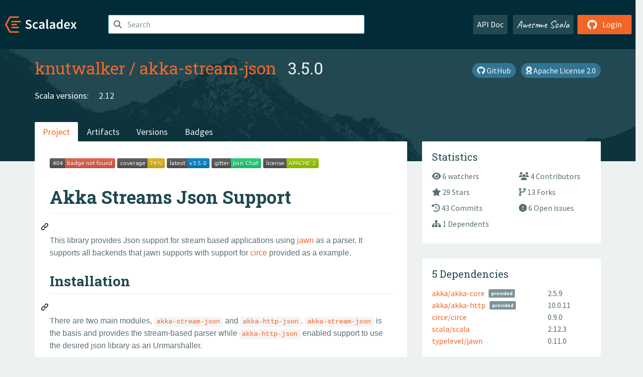

--- FILE ---
content_type: text/html; charset=UTF-8
request_url: https://index.scala-lang.org/knutwalker/akka-stream-json
body_size: 6261
content:
<!DOCTYPE HTML>
<html lang="en">
  <head>
    <meta charset="utf-8">
    <meta http-equiv="X-UA-Compatible" content="IE=edge,chrome=1">
    <title>akka-stream-json</title>
    <meta name="viewport" content="width=device-width, initial-scale=1.0">
    <!--meta name="description" content="Description...">
    <meta name="author" content="Author..."-->
    <link rel="search" type="application/opensearchdescription+xml" href="/assets/opensearch.xml" title="akka-stream-json">
    <link rel="apple-touch-icon" sizes="180x180" href="/assets/img/apple-touch-icon.png">
    <link rel="icon" type="image/png" href="/assets/img/favicon-32x32.png" sizes="32x32">
    <link rel="icon" type="image/png" href="/assets/img/favicon-16x16.png" sizes="16x16">
    <link rel="manifest" href="/assets/img/manifest.json">
    <link rel="mask-icon" href="/assets/img/safari-pinned-tab.svg" color="#f26527">
    <link rel="shortcut icon" href="/assets/img/favicon.ico">
    <meta name="msapplication-config" content="/assets/img/browserconfig.xml">

    <link rel="stylesheet" href="/assets/lib/font-awesome/css/all.min.css">
    <link rel="stylesheet" href="/assets/lib/bootstrap-switch/css/bootstrap3/bootstrap-switch.css">
    <link rel="stylesheet" href="/assets/lib/bootstrap-select/css/bootstrap-select.css">
    <link rel="stylesheet" href="//cdnjs.cloudflare.com/ajax/libs/emojify.js/1.1.0/css/basic/emojify.min.css" />
    <link rel="stylesheet" type="text/css" href="/assets/css/main-8.css" />

    <!-- Chrome, Firefox OS and Opera -->
    <meta name="theme-color" content="#002b37">
    <!-- Windows Phone -->
    <meta name="msapplication-navbutton-color" content="#002b37">
    <!-- iOS Safari -->
    <meta name="apple-mobile-web-app-capable" content="yes">
    <meta name="apple-mobile-web-app-status-bar-style" content="black-translucent">

    
      <meta name="twitter:card" content="summary">
    
      <meta name="twitter:site" content="@scala_lang">
    
      <meta name="twitter:title" content="akka-stream-json">
    
      <meta name="twitter:description" content="">
    
      <meta name="twitter:image" content="https://avatars.githubusercontent.com/u/633183?v=4">
    
    
      <meta property="og:title" content="Scaladex - knutwalker / akka-stream-json">
    
      <meta property="og:url" content="https://index.scala-lang.org/knutwalker/akka-stream-json">
    
      <meta property="og:type" content="article">
    
      <meta property="og:description" content="">
    
      <meta property="og:site_name" content="Scaladex">
    
      <meta property="og:image" content="https://avatars.githubusercontent.com/u/633183?v=4">
    
  </head>

  <body>
      <!--[if IE]>
        <script src="https://cdn.jsdelivr.net/html5shiv/3.7.2/html5shiv.min.js"></script>
        <script src="https://cdn.jsdelivr.net/respond/1.4.2/respond.min.js"></script>
      <![endif]-->
    <!-- Start coding here -->
    <header id="top">
        <nav>

          <div class="row">
            <div class="col-md-2">
                  <a href="/">
                      <img src="/assets/img/scaladex-brand.svg" alt="scaladex logo" class="logo">
                  </a>
              </div>
              <div class="col-md-5">
                
                  
<div class="has-feedback">
    <form action="/search" action="GET">
        <input autocomplete="off" autofocus
          
          name="q" id="search" type="text" class="form-control"
          
            placeholder="Search "
          
          >
        
        

        

        

        
    </form>
    <span class="form-control-feedback"><i class="fa-solid fa-magnifying-glass"></i></span>
    <div class="autocomplete">
        <ul id="list-result"></ul>
    </div>
</div>

                
              </div>
              <div class="col-md-5">
                <div class="pull-right">
                  <a class="btn btn-default" href="/api/doc/">API Doc</a>
                  <a class="btn btn-default awesome" href="/awesome">Awesome Scala</a>
                  
                      <a class="btn btn-primary pull-right" href="/login">
                          <i class="fa-brands fa-github fa-lg" aria-hidden="true"></i> Login
                      </a>
                  
                </div>
              </div>
            </div>
        </nav>
    </header>
    
  <main id="container-project">
    


<div class="head-project">
  <div class="container">
    <div class="info-project">
      <div>
        <h1>
          <a href="/knutwalker">knutwalker</a> /
          <a href="/knutwalker/akka-stream-json">akka-stream-json</a>
          
            <span class="head-last-version">&nbsp;&nbsp;3.5.0</span>
          
        </h1>

        
        
          
            <a href="https://spdx.org/licenses/Apache-2.0.html" class="btn btn-link" target="_blank" rel="nofollow">
              <i class="fa-solid fa-award" aria-hidden="true"></i> Apache License 2.0
            </a>
          
        
        
        <a href="https://github.com/knutwalker/akka-stream-json" class="btn btn-link" target="_blank"><i class="fa-brands fa-github"></i>
          GitHub</a>
      </div>
      
        
        <ul class="list-inline">
        
        </ul>
      
      
        <div class="project-versions">
          
            <div>
              Scala versions:
              
                <a href="/knutwalker/akka-stream-json/artifacts/akka-http-circe?stableOnly=true&amp;binary-version=_2.12" class="targets">2.12</a>
              
            </div>
          
    
          
    
          
    
          
    
          
        </div>
      
    </div>
    <div class="row">
      <div class="col-md-12">
        <div class="project-nav-bar">
          <ul class="nav nav-tabs">
            <li role="project" class="active"><a href="/knutwalker/akka-stream-json">Project</a></li>
            
              <li role="artifacts" class=""><a href="/knutwalker/akka-stream-json/artifacts">Artifacts</a></li>
              <li role="versions" class=""><a href="/knutwalker/akka-stream-json/artifacts/akka-http-circe?stableOnly=true">Versions</a></li>
              <!-- <li role="version-matrix" class=""><a href="/knutwalker/akka-stream-json/version-matrix">Version Matrix</a></li> -->
              <li role="badges" class=""><a href="/knutwalker/akka-stream-json/badges">Badges</a></li>
            
            
          </ul>
        </div>
      </div>
    </div>
  </div>
</div>

    <div class="container">
      <div class="row">
        <div class="col-md-8">
          <div class="content-project box project-main" id="README"
            data-organization="knutwalker"
            data-repository="akka-stream-json">

            <div id="readme" class="md" data-path="README.md"><article class="markdown-body entry-content container-lg" itemprop="text"><p dir="auto"><a href="https://travis-ci.org/knutwalker/akka-stream-json" rel="nofollow"><img src="https://camo.githubusercontent.com/b2a0af5cf59a0a9c55421dfea90c561050a9b8ae960fad877add9ab1c225cf4c/68747470733a2f2f696d672e736869656c64732e696f2f7472617669732f6b6e757477616c6b65722f616b6b612d73747265616d2d6a736f6e2f6d61737465722e737667" alt="Build Status" data-canonical-src="https://img.shields.io/travis/knutwalker/akka-stream-json/master.svg" style="max-width: 100%;"></a>
<a href="https://codecov.io/github/knutwalker/akka-stream-json" rel="nofollow"><img src="https://camo.githubusercontent.com/b434151c9f74ff8dd846469ca734a5c6338b49e4a71f20dbe70263225c8cf206/68747470733a2f2f696d672e736869656c64732e696f2f636f6465636f762f632f6769746875622f6b6e757477616c6b65722f616b6b612d73747265616d2d6a736f6e2f6d61737465722e737667" alt="Coverage" data-canonical-src="https://img.shields.io/codecov/c/github/knutwalker/akka-stream-json/master.svg" style="max-width: 100%;"></a>
<a href="http://search.maven.org/#search%7Cga%7C1%7Cg%3A%22de.knutwalker%22%20AND%20%28a%3Aakka-stream-*_2.11%20OR%20a%3Aakka-http-*_2.11%20OR%20a%3Aakka-stream-*_2.12%20OR%20a%3Aakka-http-*_2.12%29" rel="nofollow"><img src="https://camo.githubusercontent.com/67de1004b166c8e83c63fc23304d0ce544b7d50df13d25c9a03ee736672fff22/68747470733a2f2f696d672e736869656c64732e696f2f6d6176656e2d63656e7472616c2f762f64652e6b6e757477616c6b65722f616b6b612d73747265616d2d6a736f6e5f322e31322e7376673f6c6162656c3d6c6174657374" alt="Maven" data-canonical-src="https://img.shields.io/maven-central/v/de.knutwalker/akka-stream-json_2.12.svg?label=latest" style="max-width: 100%;"></a>
<a href="https://gitter.im/knutwalker/akka-stream-json?utm_source=badge&amp;utm_medium=badge&amp;utm_campaign=pr-badge&amp;utm_content=badge" rel="nofollow"><img src="https://camo.githubusercontent.com/a830a3b373d1d220a891969259c3f34a0e94f363286ce761299258fe42fc9027/68747470733a2f2f696d672e736869656c64732e696f2f62616467652f6769747465722d4a6f696e5f436861742d3164636537332e737667" alt="Join at Gitter" data-canonical-src="https://img.shields.io/badge/gitter-Join_Chat-1dce73.svg" style="max-width: 100%;"></a>
<a href="https://www.apache.org/licenses/LICENSE-2.0" rel="nofollow"><img src="https://camo.githubusercontent.com/12653cc1aa00ba46b2178a175fff89d879a30d0e245287e6c279272a7896de9a/68747470733a2f2f696d672e736869656c64732e696f2f62616467652f6c6963656e73652d4150414348455f322d677265656e2e737667" alt="Apache License" data-canonical-src="https://img.shields.io/badge/license-APACHE_2-green.svg" style="max-width: 100%;"></a></p>
<div class="markdown-heading" dir="auto"><h1 class="heading-element" dir="auto">Akka Streams Json Support</h1><a id="user-content-akka-streams-json-support" class="anchor" aria-label="Permalink: Akka Streams Json Support" href="#akka-streams-json-support"><svg class="octicon octicon-link" viewBox="0 0 16 16" version="1.1" width="16" height="16" aria-hidden="true"><path d="m7.775 3.275 1.25-1.25a3.5 3.5 0 1 1 4.95 4.95l-2.5 2.5a3.5 3.5 0 0 1-4.95 0 .751.751 0 0 1 .018-1.042.751.751 0 0 1 1.042-.018 1.998 1.998 0 0 0 2.83 0l2.5-2.5a2.002 2.002 0 0 0-2.83-2.83l-1.25 1.25a.751.751 0 0 1-1.042-.018.751.751 0 0 1-.018-1.042Zm-4.69 9.64a1.998 1.998 0 0 0 2.83 0l1.25-1.25a.751.751 0 0 1 1.042.018.751.751 0 0 1 .018 1.042l-1.25 1.25a3.5 3.5 0 1 1-4.95-4.95l2.5-2.5a3.5 3.5 0 0 1 4.95 0 .751.751 0 0 1-.018 1.042.751.751 0 0 1-1.042.018 1.998 1.998 0 0 0-2.83 0l-2.5 2.5a1.998 1.998 0 0 0 0 2.83Z"></path></svg></a></div>
<p dir="auto">This library provides Json support for stream based applications using <a href="https://github.com/non/jawn">jawn</a>
as a parser. It supports all backends that jawn supports with support for <a href="https://github.com/travisbrown/circe">circe</a> provided as a example.</p>
<div class="markdown-heading" dir="auto"><h2 class="heading-element" dir="auto">Installation</h2><a id="user-content-installation" class="anchor" aria-label="Permalink: Installation" href="#installation"><svg class="octicon octicon-link" viewBox="0 0 16 16" version="1.1" width="16" height="16" aria-hidden="true"><path d="m7.775 3.275 1.25-1.25a3.5 3.5 0 1 1 4.95 4.95l-2.5 2.5a3.5 3.5 0 0 1-4.95 0 .751.751 0 0 1 .018-1.042.751.751 0 0 1 1.042-.018 1.998 1.998 0 0 0 2.83 0l2.5-2.5a2.002 2.002 0 0 0-2.83-2.83l-1.25 1.25a.751.751 0 0 1-1.042-.018.751.751 0 0 1-.018-1.042Zm-4.69 9.64a1.998 1.998 0 0 0 2.83 0l1.25-1.25a.751.751 0 0 1 1.042.018.751.751 0 0 1 .018 1.042l-1.25 1.25a3.5 3.5 0 1 1-4.95-4.95l2.5-2.5a3.5 3.5 0 0 1 4.95 0 .751.751 0 0 1-.018 1.042.751.751 0 0 1-1.042.018 1.998 1.998 0 0 0-2.83 0l-2.5 2.5a1.998 1.998 0 0 0 0 2.83Z"></path></svg></a></div>
<p dir="auto">There are two main modules, <code>akka-stream-json</code> and <code>akka-http-json</code>.
<code>akka-stream-json</code> is the basis and provides the stream-based parser while
<code>akka-http-json</code> enabled support to use the desired json library as an Unmarshaller.</p>
<div class="snippet-clipboard-content notranslate position-relative overflow-auto" data-snippet-clipboard-copy-content="libraryDependencies ++= List(
  &quot;de.knutwalker&quot; %% &quot;akka-stream-json&quot; % &quot;3.3.0&quot;,
  &quot;de.knutwalker&quot; %% &quot;akka-http-json&quot; % &quot;3.3.0&quot;
)"><pre class="notranslate"><code>libraryDependencies ++= List(
  "de.knutwalker" %% "akka-stream-json" % "3.3.0",
  "de.knutwalker" %% "akka-http-json" % "3.3.0"
)
</code></pre></div>
<p dir="auto"><code>akka-stream-json</code> depends on <code>jawn-parser</code> at version <code>0.10.4</code>
and is compiled against <code>akka-stream</code> at version <code>2.4.17</code>.
The circe submodule depends on version <code>0.8.0</code> of <code>circe-jawn</code>
The Akk Http submodule depends on version <code>10.0.7</code> of <code>akka-http</code></p>
<p dir="auto"><code>akka-stream-json</code> is published for Scala 2.12 and 2.11.</p>
<div class="markdown-heading" dir="auto"><h2 class="heading-element" dir="auto">Usage</h2><a id="user-content-usage" class="anchor" aria-label="Permalink: Usage" href="#usage"><svg class="octicon octicon-link" viewBox="0 0 16 16" version="1.1" width="16" height="16" aria-hidden="true"><path d="m7.775 3.275 1.25-1.25a3.5 3.5 0 1 1 4.95 4.95l-2.5 2.5a3.5 3.5 0 0 1-4.95 0 .751.751 0 0 1 .018-1.042.751.751 0 0 1 1.042-.018 1.998 1.998 0 0 0 2.83 0l2.5-2.5a2.002 2.002 0 0 0-2.83-2.83l-1.25 1.25a.751.751 0 0 1-1.042-.018.751.751 0 0 1-.018-1.042Zm-4.69 9.64a1.998 1.998 0 0 0 2.83 0l1.25-1.25a.751.751 0 0 1 1.042.018.751.751 0 0 1 .018 1.042l-1.25 1.25a3.5 3.5 0 1 1-4.95-4.95l2.5-2.5a3.5 3.5 0 0 1 4.95 0 .751.751 0 0 1-.018 1.042.751.751 0 0 1-1.042.018 1.998 1.998 0 0 0-2.83 0l-2.5 2.5a1.998 1.998 0 0 0 0 2.83Z"></path></svg></a></div>
<p dir="auto">The parser lives at <code>de.knutwalker.akka.stream.JsonStreamParser</code></p>
<p dir="auto">Use one of the constructor methods in the companion object to create the parser at
various levels of abstraction, either a Stage, a Flow, or a Sink.
You just add the <a href="https://github.com/non/jawn#supporting-external-asts-with-jawn">jawn support facade</a>
of your choice and you will can parsed into their respective Json AST.</p>
<p dir="auto">For Http support, either <code>import de.knutwalker.akka.http.JsonSupport._</code>
or mixin <code>... with de.knutwalker.akka.http.JsonSupport</code>.</p>
<p dir="auto">Given an implicit jawn facade, this enable you to decode into the respective Json AST
using the Akka HTTP marshalling framework. As jawn is only about parsing and does not abstract
over rendering, you'll only get an Unmarshaller.</p>
<div class="markdown-heading" dir="auto"><h3 class="heading-element" dir="auto">Circe</h3><a id="user-content-circe" class="anchor" aria-label="Permalink: Circe" href="#circe"><svg class="octicon octicon-link" viewBox="0 0 16 16" version="1.1" width="16" height="16" aria-hidden="true"><path d="m7.775 3.275 1.25-1.25a3.5 3.5 0 1 1 4.95 4.95l-2.5 2.5a3.5 3.5 0 0 1-4.95 0 .751.751 0 0 1 .018-1.042.751.751 0 0 1 1.042-.018 1.998 1.998 0 0 0 2.83 0l2.5-2.5a2.002 2.002 0 0 0-2.83-2.83l-1.25 1.25a.751.751 0 0 1-1.042-.018.751.751 0 0 1-.018-1.042Zm-4.69 9.64a1.998 1.998 0 0 0 2.83 0l1.25-1.25a.751.751 0 0 1 1.042.018.751.751 0 0 1 .018 1.042l-1.25 1.25a3.5 3.5 0 1 1-4.95-4.95l2.5-2.5a3.5 3.5 0 0 1 4.95 0 .751.751 0 0 1-.018 1.042.751.751 0 0 1-1.042.018 1.998 1.998 0 0 0-2.83 0l-2.5 2.5a1.998 1.998 0 0 0 0 2.83Z"></path></svg></a></div>
<div class="snippet-clipboard-content notranslate position-relative overflow-auto" data-snippet-clipboard-copy-content="libraryDependencies ++= List(
  &quot;de.knutwalker&quot; %% &quot;akka-stream-circe&quot; % &quot;3.4.0&quot;,
  &quot;de.knutwalker&quot; %% &quot;akka-http-circe&quot; % &quot;3.4.0&quot;
)"><pre class="notranslate"><code>libraryDependencies ++= List(
  "de.knutwalker" %% "akka-stream-circe" % "3.4.0",
  "de.knutwalker" %% "akka-http-circe" % "3.4.0"
)
</code></pre></div>
<p dir="auto">(Using circe 0.8.0)</p>
<p dir="auto">Adding support for a specific framework is
<a href="support/stream-circe/src/main/scala/de/knutwalker/akka/stream/support/CirceStreamSupport.scala">quite</a>
<a href="support/http-circe/src/main/scala/de/knutwalker/akka/http/support/CirceHttpSupport.scala">easy</a>.</p>
<p dir="auto">These support modules allow you to directly marshall from/unmarshall into your data types
using circes <code>Decoder</code> and <code>Encoder</code> type classes.</p>
<p dir="auto">Just mixin or import <code>de.knutwalker.akka.http.support.CirceHttpSupport</code> for Http
or pipe your <code>Source[ByteString, _].via(de.knutwalker.akka.stream.CirceStreamSupport.decode[A])</code>
to get a <code>Source[A, _]</code>.</p>
<p dir="auto">This flow even supports parsing multiple json documents in whatever
fragmentation they may arrive, which is great for consuming stream/sse based APIs.</p>
<p dir="auto">If there is an error in parsing the Json you can catch <code>de.knutwalker.akka.http.support.CirceStreamSupport.JsonParsingException</code>.
The exception provides Circe cursor history, current cursor and the type hint of the error.</p>
<div class="markdown-heading" dir="auto"><h2 class="heading-element" dir="auto">Why jawn?</h2><a id="user-content-why-jawn" class="anchor" aria-label="Permalink: Why jawn?" href="#why-jawn"><svg class="octicon octicon-link" viewBox="0 0 16 16" version="1.1" width="16" height="16" aria-hidden="true"><path d="m7.775 3.275 1.25-1.25a3.5 3.5 0 1 1 4.95 4.95l-2.5 2.5a3.5 3.5 0 0 1-4.95 0 .751.751 0 0 1 .018-1.042.751.751 0 0 1 1.042-.018 1.998 1.998 0 0 0 2.83 0l2.5-2.5a2.002 2.002 0 0 0-2.83-2.83l-1.25 1.25a.751.751 0 0 1-1.042-.018.751.751 0 0 1-.018-1.042Zm-4.69 9.64a1.998 1.998 0 0 0 2.83 0l1.25-1.25a.751.751 0 0 1 1.042.018.751.751 0 0 1 .018 1.042l-1.25 1.25a3.5 3.5 0 1 1-4.95-4.95l2.5-2.5a3.5 3.5 0 0 1 4.95 0 .751.751 0 0 1-.018 1.042.751.751 0 0 1-1.042.018 1.998 1.998 0 0 0-2.83 0l-2.5 2.5a1.998 1.998 0 0 0 0 2.83Z"></path></svg></a></div>
<p dir="auto">Jawn provides a nice interface for asynchronous parsing.
Most other Json marshalling provider will consume the complete entity
at first, convert it to a string and then start to parse.
With jawn, the json is incrementally parsed with each arriving data chunk,
using directly the underlying ByteBuffers without conversion.</p>
<div class="markdown-heading" dir="auto"><h2 class="heading-element" dir="auto">License</h2><a id="user-content-license" class="anchor" aria-label="Permalink: License" href="#license"><svg class="octicon octicon-link" viewBox="0 0 16 16" version="1.1" width="16" height="16" aria-hidden="true"><path d="m7.775 3.275 1.25-1.25a3.5 3.5 0 1 1 4.95 4.95l-2.5 2.5a3.5 3.5 0 0 1-4.95 0 .751.751 0 0 1 .018-1.042.751.751 0 0 1 1.042-.018 1.998 1.998 0 0 0 2.83 0l2.5-2.5a2.002 2.002 0 0 0-2.83-2.83l-1.25 1.25a.751.751 0 0 1-1.042-.018.751.751 0 0 1-.018-1.042Zm-4.69 9.64a1.998 1.998 0 0 0 2.83 0l1.25-1.25a.751.751 0 0 1 1.042.018.751.751 0 0 1 .018 1.042l-1.25 1.25a3.5 3.5 0 1 1-4.95-4.95l2.5-2.5a3.5 3.5 0 0 1 4.95 0 .751.751 0 0 1-.018 1.042.751.751 0 0 1-1.042.018 1.998 1.998 0 0 0-2.83 0l-2.5 2.5a1.998 1.998 0 0 0 0 2.83Z"></path></svg></a></div>
<p dir="auto">This code is open source software licensed under the Apache 2.0 License.</p>
</article></div>
          </div>
        </div>
        <div class="col-md-4">
          <div class="sidebar-project">
            
  

            
  <div class="statistic box">
    <h4>Statistics</h4>
    <div class="row">
      <div >
        <ul class="row">
          <a href="https://github.com/knutwalker/akka-stream-json/watchers"><li class="col-md-6 col-sm-6"><i class="fa-solid fa-eye"></i> 6 watchers</li></a>
          <a href="https://github.com/knutwalker/akka-stream-json/graphs/contributors"><li class="col-md-6 col-sm-6"><i class="fa-solid fa-users"></i> 4 Contributors</li></a>
          <a href="https://github.com/knutwalker/akka-stream-json/stargazers"><li class="col-md-6 col-sm-6"><i class="fa-solid fa-star"></i> 29 Stars</li></a>
          <a href="https://github.com/knutwalker/akka-stream-json/network"><li class="col-md-6 col-sm-6"><i class="fa-solid fa-code-branch"></i> 13 Forks</li></a>
          <a href="https://github.com/knutwalker/akka-stream-json/commits"><li class="col-md-6 col-sm-6"><i class="fa-solid fa-clock-rotate-left"></i> 43 Commits</li></a>
          <a href="https://github.com/knutwalker/akka-stream-json/issues"><li class="col-md-6 col-sm-6"><i class="fa-solid fa-circle-exclamation"></i> 6 Open issues</li></a>
          <a href="#dependents"><li class="col-md-6 col-sm-6"><i class="fa-solid fa-sitemap"></i> 1 Dependents</li></a>
        </ul>
      </div>
    </div>
  </div>

            
  

            
  <div class="dependencies box">
    <h4>5 Dependencies</h4>
    <ul>
      
        <li>
          <div class="row">
            <div class="col-xs-8"><a href="/akka/akka-core">akka/akka-core</a> 
   <span class="label label-default">provided</span> 
</div>
            <div class="col-xs-4">2.5.9</div>
          </div>
        </li>
      
        <li>
          <div class="row">
            <div class="col-xs-8"><a href="/akka/akka-http">akka/akka-http</a> 
   <span class="label label-default">provided</span> 
</div>
            <div class="col-xs-4">10.0.11</div>
          </div>
        </li>
      
        <li>
          <div class="row">
            <div class="col-xs-8"><a href="/circe/circe">circe/circe</a> 
  
</div>
            <div class="col-xs-4">0.9.0</div>
          </div>
        </li>
      
        <li>
          <div class="row">
            <div class="col-xs-8"><a href="/scala/scala">scala/scala</a> 
  
</div>
            <div class="col-xs-4">2.12.3</div>
          </div>
        </li>
      
        <li>
          <div class="row">
            <div class="col-xs-8"><a href="/typelevel/jawn">typelevel/jawn</a> 
  
</div>
            <div class="col-xs-4">0.11.0</div>
          </div>
        </li>
      
    </ul>
  </div>

            
  <section class="dependencies box" id="dependents">
    <h4>1 Dependent</h4>
    <ul>
      
        <li>
          <div class="row">
            <div class="col-xs-8"><a href="/litegoio/litego-scala">litegoio/litego-scala</a> 
  
</div>
            <div class="col-xs-4">on 3.5.0</div>
          </div>
        </li>
      
      
    </ul>
  </section>

          </div>
        </div>
      </div>
    </div>
  </main>
  <script type="text/javascript">
          document.addEventListener("DOMContentLoaded", function () {
            ScaladexClient.createSparkline();
          })
  </script>

    <footer id="bottom">
      <div class="container">
          <div class="footer-top row">
              <div class="col-md-3">
                  <ul>
                      <li><h5>Community</h5></li>
                      <li><a href="https://github.com/scalacenter/scaladex"><i class="fa-brands fa-github fa-lg"></i> Github</a></li>
                      <li><a href="https://discord.com/invite/scala"><i class="fab fa-discord fa-lg"></i> Discord</a></li>
                  </ul>
              </div>
              <div class="col-md-3">
                  <ul>
                      <li><h5>Contribute</h5></li>
                      <li><a href="https://github.com/scalacenter/scaladex/blob/main/CONTRIBUTING.md">Contribution Guide</a></li>
                      <li><a href="https://github.com/scalacenter/scaladex/issues/new">Report an Issue</a></li>
                  </ul>
              </div>
              <div class="col-md-3">
                  <ul>
                      <li><h5>Scaladex</h5></li>
                      <li><a href="https://github.com/scalacenter/scaladex/wiki/FAQ">FAQs</a></li>
                      <li><a href="https://scala-lang.org/conduct/">Code of Conduct</a></li>
                      <li><a href="https://github.com/scalacenter/scaladex?tab=BSD-3-Clause-1-ov-file">License</a></li>
                  </ul>
              </div>
          </div>
  
          <div class="footer-bottom row">
              <div class="col-md-4">
                  <p class="copyright text-center">Copyright © 2002-2026 École Polytechnique Fédérale Lausanne (EPFL) Lausanne, Switzerland</p>
              </div>
              <div class="col-md-6">
                  <!-- Empty column for alignment -->
              </div>
              <div class="col-md-2">
                  <a class="sponsors" href="https://scala.epfl.ch/"><img src="/assets/img/scala-center-logo.png" alt="powered by Scala Center"></a>
              </div>
          </div>
      </div>
  </footer>
  
    <!-- Coding End -->

    
        <script src="/assets/webclient-opt.js"></script>
    

    <script src="/assets/lib/jquery/jquery.min.js"></script>
    <script src="/assets/lib/bootstrap-sass/javascripts/bootstrap.min.js"></script>
    <script src="/assets/lib/bootstrap-select/js/bootstrap-select.min.js"></script>
    <script src="/assets/lib/select2/dist/js/select2.min.js"></script>
    <script src="/assets/lib/bootstrap-switch/js/bootstrap-switch.min.js"></script>
    <script src="//cdnjs.cloudflare.com/ajax/libs/emojify.js/1.1.0/js/emojify.js"></script>
    <script src="/assets/lib/chartjs/dist/chart.min.js"></script>
    <script src="/assets/lib/chartjs-adapter-date-fns/dist/chartjs-adapter-date-fns.bundle.min.js"></script>
    
      <script defer data-domain="index.scala-lang.org" src="https://plausible.scala-lang.org/js/script.js"></script>
    

    <script>
        // Tooltips
        $(function () {
          $('[data-toggle="tooltip"]').tooltip();
          $(".js-keywords-multiple").select2({tags: true});
          $(".js-stackoverflowtags-multiple").select2({tags: true});
          $('.edit-project input[type="checkbox"]').bootstrapSwitch();
          $('#stable-only').bootstrapSwitch({
            handleWidth: 30,
            labelWidth: 78,
            labelText: 'Stable Only',
            onSwitchChange: function(event, state){
              console.log(event)
              event.target.form.submit()
            }
          });
        });

        // Run client scalajs code (for instance, autocomplete)
        
          ScaladexClient.main();
        
    </script>
</body>
</html>




















--- FILE ---
content_type: image/svg+xml;charset=utf-8
request_url: https://camo.githubusercontent.com/67de1004b166c8e83c63fc23304d0ce544b7d50df13d25c9a03ee736672fff22/68747470733a2f2f696d672e736869656c64732e696f2f6d6176656e2d63656e7472616c2f762f64652e6b6e757477616c6b65722f616b6b612d73747265616d2d6a736f6e5f322e31322e7376673f6c6162656c3d6c6174657374
body_size: 724
content:
<svg xmlns="http://www.w3.org/2000/svg" width="86" height="20" role="img" aria-label="latest: v3.5.0"><title>latest: v3.5.0</title><linearGradient id="s" x2="0" y2="100%"><stop offset="0" stop-color="#bbb" stop-opacity=".1"/><stop offset="1" stop-opacity=".1"/></linearGradient><clipPath id="r"><rect width="86" height="20" rx="3" fill="#fff"/></clipPath><g clip-path="url(#r)"><rect width="41" height="20" fill="#555"/><rect x="41" width="45" height="20" fill="#007ec6"/><rect width="86" height="20" fill="url(#s)"/></g><g fill="#fff" text-anchor="middle" font-family="Verdana,Geneva,DejaVu Sans,sans-serif" text-rendering="geometricPrecision" font-size="110"><text aria-hidden="true" x="215" y="150" fill="#010101" fill-opacity=".3" transform="scale(.1)" textLength="310">latest</text><text x="215" y="140" transform="scale(.1)" fill="#fff" textLength="310">latest</text><text aria-hidden="true" x="625" y="150" fill="#010101" fill-opacity=".3" transform="scale(.1)" textLength="350">v3.5.0</text><text x="625" y="140" transform="scale(.1)" fill="#fff" textLength="350">v3.5.0</text></g></svg>

--- FILE ---
content_type: image/svg+xml;charset=utf-8
request_url: https://camo.githubusercontent.com/12653cc1aa00ba46b2178a175fff89d879a30d0e245287e6c279272a7896de9a/68747470733a2f2f696d672e736869656c64732e696f2f62616467652f6c6963656e73652d4150414348455f322d677265656e2e737667
body_size: 441
content:
<svg xmlns="http://www.w3.org/2000/svg" width="112" height="20" role="img" aria-label="license: APACHE 2"><title>license: APACHE 2</title><linearGradient id="s" x2="0" y2="100%"><stop offset="0" stop-color="#bbb" stop-opacity=".1"/><stop offset="1" stop-opacity=".1"/></linearGradient><clipPath id="r"><rect width="112" height="20" rx="3" fill="#fff"/></clipPath><g clip-path="url(#r)"><rect width="47" height="20" fill="#555"/><rect x="47" width="65" height="20" fill="#97ca00"/><rect width="112" height="20" fill="url(#s)"/></g><g fill="#fff" text-anchor="middle" font-family="Verdana,Geneva,DejaVu Sans,sans-serif" text-rendering="geometricPrecision" font-size="110"><text aria-hidden="true" x="245" y="150" fill="#010101" fill-opacity=".3" transform="scale(.1)" textLength="370">license</text><text x="245" y="140" transform="scale(.1)" fill="#fff" textLength="370">license</text><text aria-hidden="true" x="785" y="150" fill="#010101" fill-opacity=".3" transform="scale(.1)" textLength="550">APACHE 2</text><text x="785" y="140" transform="scale(.1)" fill="#fff" textLength="550">APACHE 2</text></g></svg>

--- FILE ---
content_type: image/svg+xml;charset=utf-8
request_url: https://camo.githubusercontent.com/b434151c9f74ff8dd846469ca734a5c6338b49e4a71f20dbe70263225c8cf206/68747470733a2f2f696d672e736869656c64732e696f2f636f6465636f762f632f6769746875622f6b6e757477616c6b65722f616b6b612d73747265616d2d6a736f6e2f6d61737465722e737667
body_size: 406
content:
<svg xmlns="http://www.w3.org/2000/svg" width="96" height="20" role="img" aria-label="coverage: 74%"><title>coverage: 74%</title><linearGradient id="s" x2="0" y2="100%"><stop offset="0" stop-color="#bbb" stop-opacity=".1"/><stop offset="1" stop-opacity=".1"/></linearGradient><clipPath id="r"><rect width="96" height="20" rx="3" fill="#fff"/></clipPath><g clip-path="url(#r)"><rect width="61" height="20" fill="#555"/><rect x="61" width="35" height="20" fill="#dfb317"/><rect width="96" height="20" fill="url(#s)"/></g><g fill="#fff" text-anchor="middle" font-family="Verdana,Geneva,DejaVu Sans,sans-serif" text-rendering="geometricPrecision" font-size="110"><text aria-hidden="true" x="315" y="150" fill="#010101" fill-opacity=".3" transform="scale(.1)" textLength="510">coverage</text><text x="315" y="140" transform="scale(.1)" fill="#fff" textLength="510">coverage</text><text aria-hidden="true" x="775" y="150" fill="#010101" fill-opacity=".3" transform="scale(.1)" textLength="250">74%</text><text x="775" y="140" transform="scale(.1)" fill="#fff" textLength="250">74%</text></g></svg>

--- FILE ---
content_type: image/svg+xml;charset=utf-8
request_url: https://camo.githubusercontent.com/a830a3b373d1d220a891969259c3f34a0e94f363286ce761299258fe42fc9027/68747470733a2f2f696d672e736869656c64732e696f2f62616467652f6769747465722d4a6f696e5f436861742d3164636537332e737667
body_size: 809
content:
<svg xmlns="http://www.w3.org/2000/svg" width="100" height="20" role="img" aria-label="gitter: Join Chat"><title>gitter: Join Chat</title><linearGradient id="s" x2="0" y2="100%"><stop offset="0" stop-color="#bbb" stop-opacity=".1"/><stop offset="1" stop-opacity=".1"/></linearGradient><clipPath id="r"><rect width="100" height="20" rx="3" fill="#fff"/></clipPath><g clip-path="url(#r)"><rect width="39" height="20" fill="#555"/><rect x="39" width="61" height="20" fill="#1dce73"/><rect width="100" height="20" fill="url(#s)"/></g><g fill="#fff" text-anchor="middle" font-family="Verdana,Geneva,DejaVu Sans,sans-serif" text-rendering="geometricPrecision" font-size="110"><text aria-hidden="true" x="205" y="150" fill="#010101" fill-opacity=".3" transform="scale(.1)" textLength="290">gitter</text><text x="205" y="140" transform="scale(.1)" fill="#fff" textLength="290">gitter</text><text aria-hidden="true" x="685" y="150" fill="#010101" fill-opacity=".3" transform="scale(.1)" textLength="510">Join Chat</text><text x="685" y="140" transform="scale(.1)" fill="#fff" textLength="510">Join Chat</text></g></svg>